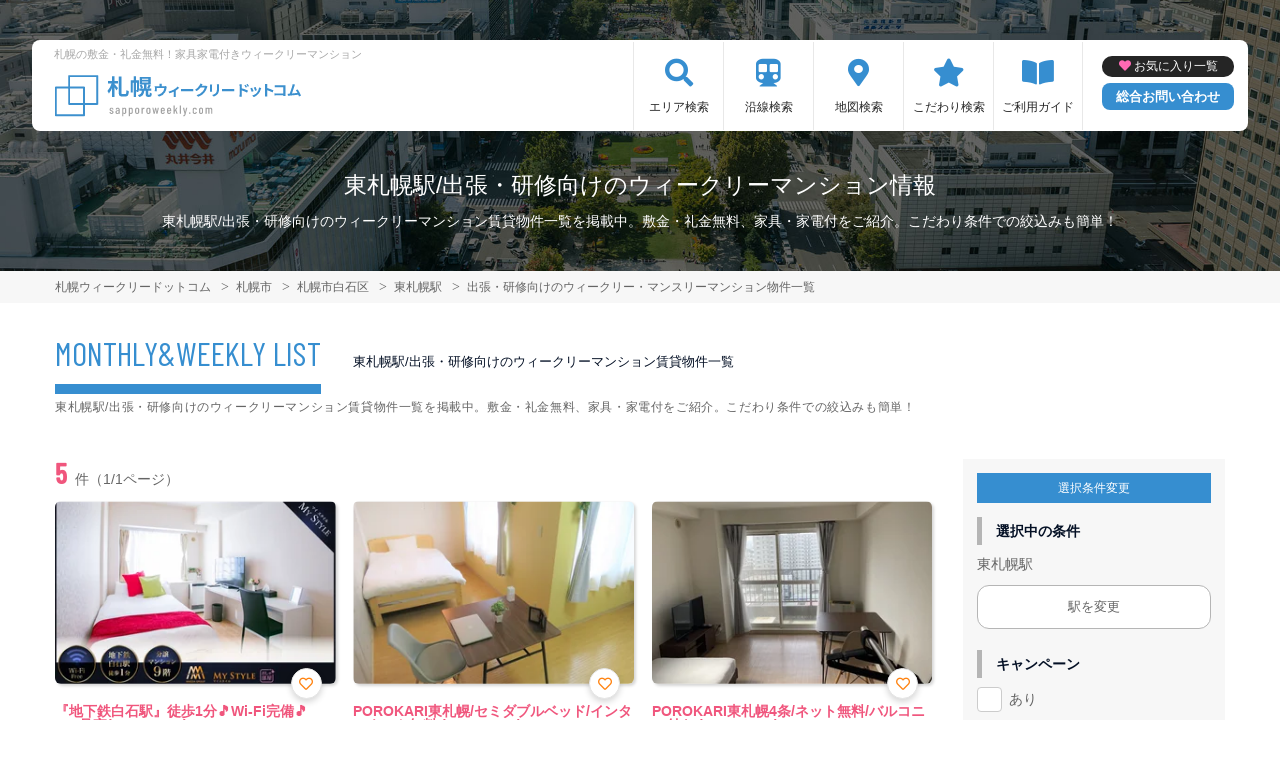

--- FILE ---
content_type: text/html; charset=UTF-8
request_url: https://www.sapporoweekly.com/srch/stations_1349/cond_23/
body_size: 7648
content:
<!DOCTYPE html>
<html lang="ja">
  <head>
        <script data-ad-client="ca-pub-2869867879816334" async src="https://pagead2.googlesyndication.com/pagead/js/adsbygoogle.js"></script>
        <meta charset="utf-8">
    <meta name="viewport" content="width=device-width, initial-scale=1.0">

    <title>東札幌駅/出張・研修向けのウィークリーマンション情報｜札幌ウィークリードットコム</title>
    <meta name="description" content="【東札幌駅】出張・研修向けのウィークリー・マンスリーマンション情報。札幌市内のウィークリーマンションなら【札幌ウィークリードットコム】敷金・礼金無料が多数！札幌駅･北大周辺･大通り･すすきのエリアの物件多数。駐車場付き･ペット可物件など様々なこだわり条件から希望のウィークリーマンションを検索いただけます。">
    <meta name="keywords" content="ウィークリー,ウィークリーマンション,マンスリー,マンスリーマンション,札幌,札幌駅,北大周辺,大通り,すすきの,札幌ウィークリー,家具家電付き,賃貸マンション">
  
    <!-- Resource Hints -->
    <meta http-equiv="x-dns-prefetch-control" content="on">
    <!-- Google Analytics -->
    <link rel="preconnect dns-prefetch" href="//www.google-analytics.com">
    <!-- Fonts -->
    <link rel="preconnect dns-prefetch" href="//fonts.googleapis.com">
    <link rel="preconnect dns-prefetch" href="//kit.fontawesome.com">
    <!-- Google Tag Manager -->
        <link rel="preconnect dns-prefetch" href="//www.googletagmanager.com">
    
        <link rel="canonical" href="https://www.sapporoweekly.com/srch/stations_1349/cond_23/">
      <meta name="robots" content="noarchive"/>

    <link href="https://fonts.googleapis.com/css?family=Barlow+Condensed&display=swap" rel="stylesheet">
    <link href="https://fonts.googleapis.com/css?family=Lato&display=swap" rel="stylesheet">
    <link rel="stylesheet" href="/common/assets/css/common/reset.css?1675156687">
    <link rel="stylesheet" href="/common/assets/css/common/common.css?1714443904">
    <link rel="stylesheet" href="/common/assets/css/common/icon-facility.css?1712645814">
    <link rel="stylesheet" href="/common/assets/css/parts/header/header-a.css?1675156687">
    <link rel="stylesheet" href="/common/assets/css/parts/footer/footer-a.css?1675156687">
    <link rel="stylesheet" href="/common/assets/css/parts/footnav/footnav-a.css?1675156687">
          <link rel="stylesheet" href="/common/assets/css/parts/srch/srchlist/srchlist.css?1725850827">
  <link rel="stylesheet" href="/common/assets/css/parts/srch/srchlist/roomlist.css?1675156687">
  <link rel="stylesheet" href="/common/assets/css/parts/srch/srchlist/srchlist-b.css?1724723964">
        <link rel="stylesheet" href="/common/assets/css/themes/368ed0.css?1675156687">
        
        <link rel="stylesheet" href="/common/assets/css/common/portal-font.css?1675156687">
    <link rel="stylesheet" href="/common/assets/css/common/site-type/area-portal.css?1675156687">
        <link rel="stylesheet" href="/css/style.css?1675156689">
    <script src="https://kit.fontawesome.com/ca47a01a1d.js" crossorigin="anonymous"></script>

    <script src="https://www.sapporoweekly.com/common/assets/js/common/jquery-3.4.1.min.js"></script>
    <script src="https://www.sapporoweekly.com/common/assets/js/common/common.js?20220221"></script>
        <script src="https://www.sapporoweekly.com/common/assets/js/common/favorite.js"></script>
    <script>
    $(function() {

      // 件数取得
      var url = "https://www.sapporoweekly.com/favorite/count/";
      favoriteCount(url);

      //初期表示設定
      favoriteSelect();
      
      // お気に入りボタンスタイル追加
      addStyleToFavBtn();

      //オンオフ
      var baseAddUrl = 'https://www.sapporoweekly.com/favorite/add/XXXXXXXXXX/';
      var baseDelUrl = 'https://www.sapporoweekly.com/favorite/delete/XXXXXXXXXX/';
      toggleFavorite(baseAddUrl, baseDelUrl);

    });
    </script>
        
    
    
      <script src="https://www.sapporoweekly.com/common/assets/js/pages/srchlist.js"></script>
  <script>
    $(function(){
      activateItemToggle();
    });
  </script>
    
    
    
        <script>(function(w,d,s,l,i){w[l]=w[l]||[];w[l].push({'gtm.start':
    new Date().getTime(),event:'gtm.js'});var f=d.getElementsByTagName(s)[0],
    j=d.createElement(s),dl=l!='dataLayer'?'&l='+l:'';j.async=true;j.src=
    'https://www.googletagmanager.com/gtm.js?id='+i+dl;f.parentNode.insertBefore(j,f);
    })(window,document,'script','dataLayer','GTM-K8V75H8');</script>
        

  </head>
  <body id="www-sapporoweekly-com">
    
          <noscript><iframe src="https://www.googletagmanager.com/ns.html?id=GTM-K8V75H8"
      height="0" width="0" style="display:none;visibility:hidden"></iframe></noscript>
        

        <div class="header">
  <link rel="stylesheet" href="/common/assets/css/parts/header/header-nav-a.css?1675156687">
<header>
  <div class="header_box">
    <div class="logo_box">
      <p class="maintitle">札幌の敷金・礼金無料！家具家電付きウィークリーマンション</p>
      <div class="logo_img">
        <a href="https://www.sapporoweekly.com">
          <img src="https://www.sapporoweekly.com/img/logo/logo_main.svg" loading="lazy" alt="札幌の敷金・礼金無料！家具家電付きウィークリーマンション 札幌ウィークリードットコム">
        </a>
      </div>
    </div>
    
    <a class="header__navbtn navbtn-request sponly" href="https://weeklyandmonthly.com/inquiry/"></a>
    
    <div class="sponly jq-headNavTgl header__navbtn">
      <div class="header__navbtn-item"></div>
      <div class="header__navbtn-item"></div>
      <div class="header__navbtn-item"></div>
    </div>
    <div class="header__nav jq-headNavTglTarget">
      <ul class="header__nav-list">
                                  <li class="header__nav-list-item area_search"><a class="t-navicon" href="https://www.sapporoweekly.com/search-area/">エリア検索</a></li>
                                      <li class="header__nav-list-item subway"><a class="t-navicon" href="https://www.sapporoweekly.com/srchline/">沿線検索</a></li>
                                      <li class="header__nav-list-item map"><a class="t-navicon" href="https://www.sapporoweekly.com/map/">地図検索</a></li>
                                      <li class="header__nav-list-item star"><a class="t-navicon" href="https://www.sapporoweekly.com/search-kodawari/">こだわり検索</a></li>
                                      <li class="header__nav-list-item guide"><a class="t-navicon" href="https://www.sapporoweekly.com/guide/">ご利用ガイド</a></li>
                                                </ul>
        <div class="header__nav-info">
                    <a class="header__nav-fav" href="https://www.sapporoweekly.com/favorite/">お気に入り一覧</a>
                              <p class="btn_request"><a class="t-bgc--tertiary" href="https://weeklyandmonthly.com/inquiry/">総合お問い合わせ</a></p>
        </div>
    </div>
  </div>
</header>  <div class="inner">
    <h1 class="header__pagetext">東札幌駅/出張・研修向けのウィークリーマンション情報</h1>
    <p class="header__pagetext-en">東札幌駅/出張・研修向けのウィークリーマンション賃貸物件一覧を掲載中。敷金・礼金無料、家具・家電付をご紹介。こだわり条件での絞込みも簡単！</p>
  </div>
</div>
    <div class="content">
      
<div class="breadcrumb">
  <ol class="breadcrumb-list inner" itemscope itemtype="https://schema.org/BreadcrumbList">
                  <li itemprop="itemListElement" itemscope itemtype="https://schema.org/ListItem">
  <a itemtype="https://schema.org/Thing" itemprop="item" href="https://www.sapporoweekly.com">
    <span itemprop="name">札幌ウィークリードットコム</span>
  </a>
  <meta itemprop="position" content="1">
</li>
              <li itemprop="itemListElement" itemscope itemtype="https://schema.org/ListItem">
  <a itemtype="https://schema.org/Thing" itemprop="item" href="https://www.sapporoweekly.com/srch/">
    <span itemprop="name">札幌市</span>
  </a>
  <meta itemprop="position" content="2">
</li>
              <li itemprop="itemListElement" itemscope itemtype="https://schema.org/ListItem">
  <a itemtype="https://schema.org/Thing" itemprop="item" href="https://www.sapporoweekly.com/srch/pref_1/city_1104/">
    <span itemprop="name">札幌市白石区</span>
  </a>
  <meta itemprop="position" content="3">
</li>
              <li itemprop="itemListElement" itemscope itemtype="https://schema.org/ListItem">
  <a itemtype="https://schema.org/Thing" itemprop="item" href="https://www.sapporoweekly.com/srch/stations_1349/">
    <span itemprop="name">東札幌駅</span>
  </a>
  <meta itemprop="position" content="4">
</li>
              <li itemprop="itemListElement" itemscope itemtype="https://schema.org/ListItem">
  <a itemtype="https://schema.org/Thing" itemprop="item" href="https://www.sapporoweekly.com/srch/stations_1349/cond_23/">
    <span itemprop="name">出張・研修向けのウィークリー・マンスリーマンション物件一覧</span>
  </a>
  <meta itemprop="position" content="5">
</li>
            </ol>
</div>

<div class="roomlist">
  <div class="inner">
    <p class="title-content t-title-content s-title-content">MONTHLY&WEEKLY LIST</p>
    <h2 class="title-content-sub">東札幌駅/出張・研修向けのウィークリーマンション賃貸物件一覧</h2>
    <div class="main has-sidebar ">
      <div class="main__list">
        <div class="sort-bar">
          <p class="count"><span class="num t-color--secondary">5</span>件（1/1ページ）</p>
        </div>

                <ul class="roomitemlist">

                                  <li class="roomitemlist__item">
  <ul class="item__img-label">
          </ul>
    <a class="item-inner" href="https://www.sapporoweekly.com/srch/?cm=v&amp;id=327356" target="_blank">
    <p class="item__text-name t-color--secondary">
      『地下鉄白石駅』徒歩1分🎵Wi-Fi完備🎵 914号室(No.327356)
            <span class="roomitemlist__favbtn jq-favBtn jq-toggleFavorite jq-addFavoriteList" data-room-id="327356"  data-favoriteadd="https://www.sapporoweekly.com/favorite/add/XXXXXXXXXX/" data-favoritedel="https://www.sapporoweekly.com/favorite/delete/XXXXXXXXXX/" data-favoritejson="https://www.sapporoweekly.com/favorite/json/list/" data-favoritelist="https://www.sapporoweekly.com/favorite/">お気に入り登録</span>
          </p>
    <div class="item__img">
      <img src="https://p1-2ad82ee2.imageflux.jp/c!/f=webp:auto,q=85,w=300,u=0/storage/room/327356/6uNHtWyCoojjP23Nkl9HMIbTimZs9u1Re1KJhTMA.jpeg" loading="lazy" alt="東札幌駅のウィークリーマンション「『地下鉄白石駅』徒歩1分🎵Wi-Fi完備🎵 914号室(No.327356)」メイン画像">
    </div>
    <div class="item__text">
      <p class="item__text-detail r-access">
      	          <span>札幌市白石区</span>
              </p>
            <p class="item__text-catch ">分譲マンションの9階！！地下鉄「白石駅」まで徒歩1分で中心地にも楽々🎵</p>
            
      
      
          </div>
  </a>
    <div class="item__bottom">
    <table class="room-info">
      <tr>
        <th>アクセス</th>
        <td colspan="3">
                        札幌市東西線「東札幌駅」徒歩14分                </td>
      </tr>
      <tr>
        <th>間取り</th>
        <td>
                1R
                </td>
        <th>面積</th>
        <td>
                19.32m&sup2;
                </td>
      </tr>
      <tr>
        <th>築年数</th>
        <td colspan="3">
                </td>
      </tr>
    </table>

        <!-- plan_id=109605 -->
      <table class="plans">
        <thead>
          <tr>
            <th>プラン名・期間</th>
            <th class="r-price__ttl">月額目安</th>
          </tr>
        </thead>
        <tbody class="r-price__num">
                                      <!-- rooms.id=327356 -->
              <tr data-plan-id="109605">
                <th class="r-price__num-name">
                  <strong>ロング（水道光熱費・清掃費込）</strong>
                  <br>
                                    <span>7ヶ月以上～12ヶ月未満</span>
                                  </th>
                <td class="r-price__num__total-month-amount">
                                    <p class="total-month-amount"><strong>102,000</strong>円/月～</p>
                                    <span>初期費用他 0円～</span>
                </td>
              </tr>
                                        <!-- rooms.id=327356 -->
              <tr data-plan-id="109604">
                <th class="r-price__num-name">
                  <strong>ミドル（水道光熱費・清掃費込）</strong>
                  <br>
                                    <span>3ヶ月以上～7ヶ月未満</span>
                                  </th>
                <td class="r-price__num__total-month-amount">
                                    <p class="total-month-amount"><strong>105,000</strong>円/月～</p>
                                    <span>初期費用他 0円～</span>
                </td>
              </tr>
                                        <!-- rooms.id=327356 -->
              <tr data-plan-id="109603">
                <th class="r-price__num-name">
                  <strong>ショート（水道光熱費・清掃費込）</strong>
                  <br>
                                    <span>30日以上～90日未満</span>
                                  </th>
                <td class="r-price__num__total-month-amount">
                                    <p class="total-month-amount"><strong>108,000</strong>円/月～</p>
                                    <span>初期費用他 0円～</span>
                </td>
              </tr>
                    </tbody>
      </table>
      </div>
    <div class="item__bottom">
    <ul class="condition">
            <li class="condition__item">出張・研修向け</li>
            <li class="condition__item">女性向け</li>
            <li class="condition__item">ファミリー向け</li>
            <li class="condition__item">同棲向け</li>
            <li class="condition__item">駅近</li>
          </ul>
  </div>

  
    <div class="item__bottom2">
        <div class="roomitemlist__breadcrumb">
    <ul class="roomitemlist__breadcrumb-list" itemscope itemtype="https://schema.org/BreadcrumbList">
                                  <li class="roomitemlist__breadcrumb-list-item" itemprop="itemListElement" itemscope itemtype="https://schema.org/ListItem">
  <a itemtype="https://schema.org/Thing" itemprop="item" href="https://www.sapporoweekly.com/srch/pref_1/">
    <span itemprop="name">北海道</span>
  </a>
  <meta itemprop="position" content="1">
</li>
                                      <li class="roomitemlist__breadcrumb-list-item" itemprop="itemListElement" itemscope itemtype="https://schema.org/ListItem">
  <a itemtype="https://schema.org/Thing" itemprop="item" href="https://www.sapporoweekly.com/srch/pref_1/city_1104/">
    <span itemprop="name">札幌市白石区</span>
  </a>
  <meta itemprop="position" content="2">
</li>
                            </ul>
</div>      </div>
  
    
  <ul class="item__btn">
        <a class="t-btn--primary item__btn-link contact" href="https://www.sapporoweekly.com/reserve/?bb_id=327356">お問合わせ</a>
    <a class="t-btn--secondary item__btn-link tel" href="tel:050-7586-2547">電話する</a>
      </ul>
      <p class="roomitemlist__accountname">運営会社：<a href="https://www.sapporoweekly.com/srchcompany/dtl_14/">株式会社マイスタイル</a></p>
  </li>                                              <li class="roomitemlist__item">
  <ul class="item__img-label">
          </ul>
    <a class="item-inner" href="https://www.sapporoweekly.com/srch/?cm=v&amp;id=992232" target="_blank">
    <p class="item__text-name t-color--secondary">
      POROKARI東札幌/セミダブルベッド/インターネット無料 (No.992232)
            <span class="roomitemlist__favbtn jq-favBtn jq-toggleFavorite jq-addFavoriteList" data-room-id="992232"  data-favoriteadd="https://www.sapporoweekly.com/favorite/add/XXXXXXXXXX/" data-favoritedel="https://www.sapporoweekly.com/favorite/delete/XXXXXXXXXX/" data-favoritejson="https://www.sapporoweekly.com/favorite/json/list/" data-favoritelist="https://www.sapporoweekly.com/favorite/">お気に入り登録</span>
          </p>
    <div class="item__img">
      <img src="https://p1-2ad82ee2.imageflux.jp/c!/f=webp:auto,q=85,w=300,u=0/storage/room/992232/sk0COP0Og4CvyzG0usGxf7DApkGVSkmB9SbdtWSP.jpeg" loading="lazy" alt="東札幌駅のウィークリーマンション「POROKARI東札幌/セミダブルベッド/インターネット無料 (No.992232)」メイン画像">
    </div>
    <div class="item__text">
      <p class="item__text-detail r-access">
      	          <span>札幌市白石区</span>
              </p>
            <p class="item__text-catch ">地下鉄東西線【東札幌駅】【白石駅】までどちらも徒歩8分！</p>
            
      
      
          </div>
  </a>
    <div class="item__bottom">
    <table class="room-info">
      <tr>
        <th>アクセス</th>
        <td colspan="3">
                        札幌市東西線「菊水駅」徒歩22分                </td>
      </tr>
      <tr>
        <th>間取り</th>
        <td>
                1K
                </td>
        <th>面積</th>
        <td>
                25m&sup2;
                </td>
      </tr>
      <tr>
        <th>築年数</th>
        <td colspan="3">
                2001年10月築
                </td>
      </tr>
    </table>

        <!-- plan_id=1009414 -->
      <table class="plans">
        <thead>
          <tr>
            <th>プラン名・期間</th>
            <th class="r-price__ttl">月額目安</th>
          </tr>
        </thead>
        <tbody class="r-price__num">
                                      <!-- rooms.id=992232 -->
              <tr data-plan-id="1009414">
                <th class="r-price__num-name">
                  <strong>ロングプラン</strong>
                  <br>
                                    <span>7ヶ月以上～24ヶ月未満</span>
                                  </th>
                <td class="r-price__num__total-month-amount">
                                    <p class="total-month-amount"><strong>117,000</strong>円/月～</p>
                                    <span>初期費用他 38,500円～</span>
                </td>
              </tr>
                                        <!-- rooms.id=992232 -->
              <tr data-plan-id="1009413">
                <th class="r-price__num-name">
                  <strong>ミドルプラン</strong>
                  <br>
                                    <span>3ヶ月以上～7ヶ月未満</span>
                                  </th>
                <td class="r-price__num__total-month-amount">
                                    <p class="total-month-amount"><strong>117,000</strong>円/月～</p>
                                    <span>初期費用他 33,000円～</span>
                </td>
              </tr>
                                        <!-- rooms.id=992232 -->
              <tr data-plan-id="1009412">
                <th class="r-price__num-name">
                  <strong>ショートプラン</strong>
                  <br>
                                    <span>1ヶ月以上～3ヶ月未満</span>
                                  </th>
                <td class="r-price__num__total-month-amount">
                                    <p class="total-month-amount"><strong>117,000</strong>円/月～</p>
                                    <span>初期費用他 27,500円～</span>
                </td>
              </tr>
                    </tbody>
      </table>
      </div>
    <div class="item__bottom">
    <ul class="condition">
            <li class="condition__item">出張・研修向け</li>
            <li class="condition__item">同棲向け</li>
            <li class="condition__item">駅近</li>
            <li class="condition__item">インターネット無料</li>
            <li class="condition__item">wifiあり</li>
          </ul>
  </div>

  
    <div class="item__bottom2">
        <div class="roomitemlist__breadcrumb">
    <ul class="roomitemlist__breadcrumb-list" itemscope itemtype="https://schema.org/BreadcrumbList">
                                  <li class="roomitemlist__breadcrumb-list-item" itemprop="itemListElement" itemscope itemtype="https://schema.org/ListItem">
  <a itemtype="https://schema.org/Thing" itemprop="item" href="https://www.sapporoweekly.com/srch/pref_1/">
    <span itemprop="name">北海道</span>
  </a>
  <meta itemprop="position" content="1">
</li>
                                      <li class="roomitemlist__breadcrumb-list-item" itemprop="itemListElement" itemscope itemtype="https://schema.org/ListItem">
  <a itemtype="https://schema.org/Thing" itemprop="item" href="https://www.sapporoweekly.com/srch/pref_1/city_1104/">
    <span itemprop="name">札幌市白石区</span>
  </a>
  <meta itemprop="position" content="2">
</li>
                            </ul>
</div>      </div>
  
    
  <ul class="item__btn">
        <a class="t-btn--primary item__btn-link contact" href="https://www.sapporoweekly.com/reserve/?bb_id=992232">お問合わせ</a>
    <a class="t-btn--secondary item__btn-link tel" href="tel:050-7586-1751">電話する</a>
      </ul>
      <p class="roomitemlist__accountname">運営会社：<a href="https://www.sapporoweekly.com/srchcompany/dtl_532/">株式会社Nexus</a></p>
  </li>                                              <li class="roomitemlist__item">
  <ul class="item__img-label">
          </ul>
    <a class="item-inner" href="https://www.sapporoweekly.com/srch/?cm=v&amp;id=992252" target="_blank">
    <p class="item__text-name t-color--secondary">
      POROKARI東札幌4条/ネット無料/バルコニー付き (No.992252)
            <span class="roomitemlist__favbtn jq-favBtn jq-toggleFavorite jq-addFavoriteList" data-room-id="992252"  data-favoriteadd="https://www.sapporoweekly.com/favorite/add/XXXXXXXXXX/" data-favoritedel="https://www.sapporoweekly.com/favorite/delete/XXXXXXXXXX/" data-favoritejson="https://www.sapporoweekly.com/favorite/json/list/" data-favoritelist="https://www.sapporoweekly.com/favorite/">お気に入り登録</span>
          </p>
    <div class="item__img">
      <img src="https://p1-2ad82ee2.imageflux.jp/c!/f=webp:auto,q=85,w=300,u=0/storage/room/992252/Mwl9jNAyTrvyqDOA6lIiQEJEMJqgqwwVCVEQCYk7.jpeg" loading="lazy" alt="東札幌駅のウィークリーマンション「POROKARI東札幌4条/ネット無料/バルコニー付き (No.992252)」メイン画像">
    </div>
    <div class="item__text">
      <p class="item__text-detail r-access">
      	          <span>札幌市白石区</span>
              </p>
            <p class="item__text-catch ">★オススメコメント★  地下鉄東西線【東札幌駅】徒歩6分、 エレベーター付の８階のお部屋です。</p>
            
      
      
          </div>
  </a>
    <div class="item__bottom">
    <table class="room-info">
      <tr>
        <th>アクセス</th>
        <td colspan="3">
                        札幌市東西線「菊水駅」徒歩17分                </td>
      </tr>
      <tr>
        <th>間取り</th>
        <td>
                1K
                </td>
        <th>面積</th>
        <td>
                23m&sup2;
                </td>
      </tr>
      <tr>
        <th>築年数</th>
        <td colspan="3">
                </td>
      </tr>
    </table>

        <!-- plan_id=1009483 -->
      <table class="plans">
        <thead>
          <tr>
            <th>プラン名・期間</th>
            <th class="r-price__ttl">月額目安</th>
          </tr>
        </thead>
        <tbody class="r-price__num">
                                      <!-- rooms.id=992252 -->
              <tr data-plan-id="1009483">
                <th class="r-price__num-name">
                  <strong>ロングプラン</strong>
                  <br>
                                    <span>7ヶ月以上～24ヶ月未満</span>
                                  </th>
                <td class="r-price__num__total-month-amount">
                                    <p class="total-month-amount"><strong>93,000</strong>円/月～</p>
                                    <span>初期費用他 38,500円～</span>
                </td>
              </tr>
                                        <!-- rooms.id=992252 -->
              <tr data-plan-id="1009482">
                <th class="r-price__num-name">
                  <strong>ミドルプラン</strong>
                  <br>
                                    <span>3ヶ月以上～7ヶ月未満</span>
                                  </th>
                <td class="r-price__num__total-month-amount">
                                    <p class="total-month-amount"><strong>93,000</strong>円/月～</p>
                                    <span>初期費用他 33,000円～</span>
                </td>
              </tr>
                                        <!-- rooms.id=992252 -->
              <tr data-plan-id="1009481">
                <th class="r-price__num-name">
                  <strong>ショートプラン</strong>
                  <br>
                                    <span>1ヶ月以上～3ヶ月未満</span>
                                  </th>
                <td class="r-price__num__total-month-amount">
                                    <p class="total-month-amount"><strong>93,000</strong>円/月～</p>
                                    <span>初期費用他 27,500円～</span>
                </td>
              </tr>
                    </tbody>
      </table>
      </div>
    <div class="item__bottom">
    <ul class="condition">
            <li class="condition__item">出張・研修向け</li>
            <li class="condition__item">同棲向け</li>
            <li class="condition__item">駅近</li>
            <li class="condition__item">インターネット無料</li>
            <li class="condition__item">wifiあり</li>
          </ul>
  </div>

  
    <div class="item__bottom2">
        <div class="roomitemlist__breadcrumb">
    <ul class="roomitemlist__breadcrumb-list" itemscope itemtype="https://schema.org/BreadcrumbList">
                                  <li class="roomitemlist__breadcrumb-list-item" itemprop="itemListElement" itemscope itemtype="https://schema.org/ListItem">
  <a itemtype="https://schema.org/Thing" itemprop="item" href="https://www.sapporoweekly.com/srch/pref_1/">
    <span itemprop="name">北海道</span>
  </a>
  <meta itemprop="position" content="1">
</li>
                                      <li class="roomitemlist__breadcrumb-list-item" itemprop="itemListElement" itemscope itemtype="https://schema.org/ListItem">
  <a itemtype="https://schema.org/Thing" itemprop="item" href="https://www.sapporoweekly.com/srch/pref_1/city_1104/">
    <span itemprop="name">札幌市白石区</span>
  </a>
  <meta itemprop="position" content="2">
</li>
                            </ul>
</div>      </div>
  
    
  <ul class="item__btn">
        <a class="t-btn--primary item__btn-link contact" href="https://www.sapporoweekly.com/reserve/?bb_id=992252">お問合わせ</a>
    <a class="t-btn--secondary item__btn-link tel" href="tel:050-7586-1751">電話する</a>
      </ul>
      <p class="roomitemlist__accountname">運営会社：<a href="https://www.sapporoweekly.com/srchcompany/dtl_532/">株式会社Nexus</a></p>
  </li>                                              <li class="roomitemlist__item">
  <ul class="item__img-label">
          </ul>
    <a class="item-inner" href="https://www.sapporoweekly.com/srch/?cm=v&amp;id=992313" target="_blank">
    <p class="item__text-name t-color--secondary">
      POROKARIがんセンター前/2LDK/角部屋/エアコン有 (No.992313)
            <span class="roomitemlist__favbtn jq-favBtn jq-toggleFavorite jq-addFavoriteList" data-room-id="992313"  data-favoriteadd="https://www.sapporoweekly.com/favorite/add/XXXXXXXXXX/" data-favoritedel="https://www.sapporoweekly.com/favorite/delete/XXXXXXXXXX/" data-favoritejson="https://www.sapporoweekly.com/favorite/json/list/" data-favoritelist="https://www.sapporoweekly.com/favorite/">お気に入り登録</span>
          </p>
    <div class="item__img">
      <img src="https://p1-2ad82ee2.imageflux.jp/c!/f=webp:auto,q=85,w=300,u=0/storage/room/992313/pGU9L9nOiucApgGN6KkesrsdXdhdOB820lyi8B3B.jpeg" loading="lazy" alt="東札幌駅のウィークリーマンション「POROKARIがんセンター前/2LDK/角部屋/エアコン有 (No.992313)」メイン画像">
    </div>
    <div class="item__text">
      <p class="item__text-detail r-access">
      	          <span>札幌市白石区</span>
              </p>
            <p class="item__text-catch ">地下鉄東西線【菊水駅】徒歩4分！札幌中心部の【大通駅】まで乗り換えなしの2駅! ファミリーの方におススメの貴重な2LDKのお部屋。</p>
            
      
      
          </div>
  </a>
    <div class="item__bottom">
    <table class="room-info">
      <tr>
        <th>アクセス</th>
        <td colspan="3">
                        札幌市東西線「菊水駅」徒歩5分                </td>
      </tr>
      <tr>
        <th>間取り</th>
        <td>
                2LDK
                </td>
        <th>面積</th>
        <td>
                49.29m&sup2;
                </td>
      </tr>
      <tr>
        <th>築年数</th>
        <td colspan="3">
                1987年10月築
                </td>
      </tr>
    </table>

        <!-- plan_id=1009690 -->
      <table class="plans">
        <thead>
          <tr>
            <th>プラン名・期間</th>
            <th class="r-price__ttl">月額目安</th>
          </tr>
        </thead>
        <tbody class="r-price__num">
                                      <!-- rooms.id=992313 -->
              <tr data-plan-id="1009690">
                <th class="r-price__num-name">
                  <strong>ロングプラン</strong>
                  <br>
                                    <span>7ヶ月以上～24ヶ月未満</span>
                                  </th>
                <td class="r-price__num__total-month-amount">
                                    <p class="total-month-amount"><strong>129,000</strong>円/月～</p>
                                    <span>初期費用他 49,500円～</span>
                </td>
              </tr>
                                        <!-- rooms.id=992313 -->
              <tr data-plan-id="1009689">
                <th class="r-price__num-name">
                  <strong>ミドルプラン</strong>
                  <br>
                                    <span>3ヶ月以上～7ヶ月未満</span>
                                  </th>
                <td class="r-price__num__total-month-amount">
                                    <p class="total-month-amount"><strong>129,000</strong>円/月～</p>
                                    <span>初期費用他 38,500円～</span>
                </td>
              </tr>
                                        <!-- rooms.id=992313 -->
              <tr data-plan-id="1009688">
                <th class="r-price__num-name">
                  <strong>ショートプラン</strong>
                  <br>
                                    <span>1ヶ月以上～3ヶ月未満</span>
                                  </th>
                <td class="r-price__num__total-month-amount">
                                    <p class="total-month-amount"><strong>129,000</strong>円/月～</p>
                                    <span>初期費用他 33,000円～</span>
                </td>
              </tr>
                    </tbody>
      </table>
      </div>
    <div class="item__bottom">
    <ul class="condition">
            <li class="condition__item">出張・研修向け</li>
            <li class="condition__item">ファミリー向け</li>
            <li class="condition__item">同棲向け</li>
            <li class="condition__item">インターネット無料</li>
            <li class="condition__item">wifiあり</li>
          </ul>
  </div>

  
    <div class="item__bottom2">
        <div class="roomitemlist__breadcrumb">
    <ul class="roomitemlist__breadcrumb-list" itemscope itemtype="https://schema.org/BreadcrumbList">
                                  <li class="roomitemlist__breadcrumb-list-item" itemprop="itemListElement" itemscope itemtype="https://schema.org/ListItem">
  <a itemtype="https://schema.org/Thing" itemprop="item" href="https://www.sapporoweekly.com/srch/pref_1/">
    <span itemprop="name">北海道</span>
  </a>
  <meta itemprop="position" content="1">
</li>
                                      <li class="roomitemlist__breadcrumb-list-item" itemprop="itemListElement" itemscope itemtype="https://schema.org/ListItem">
  <a itemtype="https://schema.org/Thing" itemprop="item" href="https://www.sapporoweekly.com/srch/pref_1/city_1104/">
    <span itemprop="name">札幌市白石区</span>
  </a>
  <meta itemprop="position" content="2">
</li>
                            </ul>
</div>      </div>
  
    
  <ul class="item__btn">
        <a class="t-btn--primary item__btn-link contact" href="https://www.sapporoweekly.com/reserve/?bb_id=992313">お問合わせ</a>
    <a class="t-btn--secondary item__btn-link tel" href="tel:050-7586-1751">電話する</a>
      </ul>
      <p class="roomitemlist__accountname">運営会社：<a href="https://www.sapporoweekly.com/srchcompany/dtl_532/">株式会社Nexus</a></p>
  </li>                                              <li class="roomitemlist__item">
  <ul class="item__img-label">
          </ul>
    <a class="item-inner" href="https://www.sapporoweekly.com/srch/?cm=v&amp;id=992315" target="_blank">
    <p class="item__text-name t-color--secondary">
      POROKARI白石/デザイナーズ/セミダブル/ネット無料 (No.992315)
            <span class="roomitemlist__favbtn jq-favBtn jq-toggleFavorite jq-addFavoriteList" data-room-id="992315"  data-favoriteadd="https://www.sapporoweekly.com/favorite/add/XXXXXXXXXX/" data-favoritedel="https://www.sapporoweekly.com/favorite/delete/XXXXXXXXXX/" data-favoritejson="https://www.sapporoweekly.com/favorite/json/list/" data-favoritelist="https://www.sapporoweekly.com/favorite/">お気に入り登録</span>
          </p>
    <div class="item__img">
      <img src="https://p1-2ad82ee2.imageflux.jp/c!/f=webp:auto,q=85,w=300,u=0/storage/room/992315/zzeUoclknJj6C7LrlMtQePLdk3HHEGvXrLEgLLI6.jpeg" loading="lazy" alt="東札幌駅のウィークリーマンション「POROKARI白石/デザイナーズ/セミダブル/ネット無料 (No.992315)」メイン画像">
    </div>
    <div class="item__text">
      <p class="item__text-detail r-access">
      	          <span>札幌市白石区</span>
              </p>
            <p class="item__text-catch ">地下鉄東西線【白石駅】徒歩約7分 地下鉄東西線【東札幌駅】徒歩8分</p>
            
      
      
          </div>
  </a>
    <div class="item__bottom">
    <table class="room-info">
      <tr>
        <th>アクセス</th>
        <td colspan="3">
                        札幌市東西線「東札幌駅」徒歩8分                </td>
      </tr>
      <tr>
        <th>間取り</th>
        <td>
                1DK
                </td>
        <th>面積</th>
        <td>
                32.41m&sup2;
                </td>
      </tr>
      <tr>
        <th>築年数</th>
        <td colspan="3">
                2016年2月築
                </td>
      </tr>
    </table>

        <!-- plan_id=1009699 -->
      <table class="plans">
        <thead>
          <tr>
            <th>プラン名・期間</th>
            <th class="r-price__ttl">月額目安</th>
          </tr>
        </thead>
        <tbody class="r-price__num">
                                      <!-- rooms.id=992315 -->
              <tr data-plan-id="1009699">
                <th class="r-price__num-name">
                  <strong>ロングプラン</strong>
                  <br>
                                    <span>7ヶ月以上～24ヶ月未満</span>
                                  </th>
                <td class="r-price__num__total-month-amount">
                                    <p class="total-month-amount"><strong>120,000</strong>円/月～</p>
                                    <span>初期費用他 38,500円～</span>
                </td>
              </tr>
                                        <!-- rooms.id=992315 -->
              <tr data-plan-id="1009698">
                <th class="r-price__num-name">
                  <strong>ミドルプラン</strong>
                  <br>
                                    <span>3ヶ月以上～7ヶ月未満</span>
                                  </th>
                <td class="r-price__num__total-month-amount">
                                    <p class="total-month-amount"><strong>120,000</strong>円/月～</p>
                                    <span>初期費用他 33,000円～</span>
                </td>
              </tr>
                                        <!-- rooms.id=992315 -->
              <tr data-plan-id="1009697">
                <th class="r-price__num-name">
                  <strong>ショートプラン</strong>
                  <br>
                                    <span>1ヶ月以上～3ヶ月未満</span>
                                  </th>
                <td class="r-price__num__total-month-amount">
                                    <p class="total-month-amount"><strong>120,000</strong>円/月～</p>
                                    <span>初期費用他 27,500円～</span>
                </td>
              </tr>
                    </tbody>
      </table>
      </div>
    <div class="item__bottom">
    <ul class="condition">
            <li class="condition__item">出張・研修向け</li>
            <li class="condition__item">同棲向け</li>
            <li class="condition__item">駅近</li>
            <li class="condition__item">インターネット無料</li>
            <li class="condition__item">wifiあり</li>
          </ul>
  </div>

  
    <div class="item__bottom2">
        <div class="roomitemlist__breadcrumb">
    <ul class="roomitemlist__breadcrumb-list" itemscope itemtype="https://schema.org/BreadcrumbList">
                                  <li class="roomitemlist__breadcrumb-list-item" itemprop="itemListElement" itemscope itemtype="https://schema.org/ListItem">
  <a itemtype="https://schema.org/Thing" itemprop="item" href="https://www.sapporoweekly.com/srch/pref_1/">
    <span itemprop="name">北海道</span>
  </a>
  <meta itemprop="position" content="1">
</li>
                                      <li class="roomitemlist__breadcrumb-list-item" itemprop="itemListElement" itemscope itemtype="https://schema.org/ListItem">
  <a itemtype="https://schema.org/Thing" itemprop="item" href="https://www.sapporoweekly.com/srch/pref_1/city_1104/">
    <span itemprop="name">札幌市白石区</span>
  </a>
  <meta itemprop="position" content="2">
</li>
                            </ul>
</div>      </div>
  
    
  <ul class="item__btn">
        <a class="t-btn--primary item__btn-link contact" href="https://www.sapporoweekly.com/reserve/?bb_id=992315">お問合わせ</a>
    <a class="t-btn--secondary item__btn-link tel" href="tel:050-7586-1751">電話する</a>
      </ul>
      <p class="roomitemlist__accountname">運営会社：<a href="https://www.sapporoweekly.com/srchcompany/dtl_532/">株式会社Nexus</a></p>
  </li>                      
        </ul>

        <div class="pager">
        
        </div>
                  
          
          
          
          
                                
          
          
                                              </div>

            <span id="jump-srchcond"></span>
      <p class="search-title-sub">東札幌駅/出張・研修向けのウィークリーマンション賃貸物件一覧を掲載中。敷金・礼金無料、家具・家電付をご紹介。こだわり条件での絞込みも簡単！<span class="search-title-sub-trigger">…</span></p>
      <div class="main__menu">
                <div class="condpanel">
          <p class="condpanel__title t-label-item">選択条件変更</p>
          <form method="post" action="https://www.sapporoweekly.com/room-search/">
            <input type="hidden" name="_token" value="a0O2232wld2P0RtGHgPc9enuYLw6wwEm3zx1NHAd" autocomplete="off">
            
            
            
            
            
            
            
                        <input type="hidden" name="station_id" value="1349" />
            
            
            <div class="condpanel__item">
              <p class="condpanel__item-title">選択中の条件</p>
                            <p class="txt-selected">東札幌駅</p>
                                            <a href="https://www.sapporoweekly.com/srchline/" class="areaselect-link">駅を変更</a>
                            
              
              <!-- 市区町村リンク -->
                          </div>
                                                
                        <div class="jq-showMoreTarget">
                            <div class="condpanel__item">
                <p class="condpanel__item-title">キャンペーン</p>
                <div class="checkboxlist">
                  <input type="checkbox" name="campaign" id="campaign" value="1" >
                  <label for="campaign">あり</label>
                </div>
              </div>
              
              <div class="condpanel__item">
                <p class="condpanel__item-title">駅徒歩</p>
                <div class="select">
                  <select name="on_foot">
                    <option value="">指定しない</option>
                                        <option value="1" >1分以内</option>
                                        <option value="3" >3分以内</option>
                                        <option value="5" >5分以内</option>
                                        <option value="7" >7分以内</option>
                                        <option value="10" >10分以内</option>
                                        <option value="15" >15分以内</option>
                                        <option value="20" >20分以内</option>
                                      </select>
                </div>
              </div>

              <div class="condpanel__item">
                <p class="condpanel__item-title">部屋面積</p>
                <div class="select-range">
                  <div class="select">
                    <select name="room_size_st">
                      <option value="">下限</option>
                                            <option value="15" >15㎡</option>
                                            <option value="20" >20㎡</option>
                                            <option value="25" >25㎡</option>
                                            <option value="30" >30㎡</option>
                                            <option value="35" >35㎡</option>
                                            <option value="40" >40㎡</option>
                                            <option value="45" >45㎡</option>
                                            <option value="50" >50㎡</option>
                                            <option value="60" >60㎡</option>
                                            <option value="70" >70㎡</option>
                                            <option value="80" >80㎡</option>
                                            <option value="90" >90㎡</option>
                                            <option value="100" >100㎡</option>
                                            <option value="200" >200㎡</option>
                                          </select>
                  </div>
                  <span class="dash">～</span>
                  <div class="select">
                    <select name="room_size_ed">
                      <option value="">上限</option>
                                            <option value="15" >15㎡</option>
                                            <option value="20" >20㎡</option>
                                            <option value="25" >25㎡</option>
                                            <option value="30" >30㎡</option>
                                            <option value="35" >35㎡</option>
                                            <option value="40" >40㎡</option>
                                            <option value="45" >45㎡</option>
                                            <option value="50" >50㎡</option>
                                            <option value="60" >60㎡</option>
                                            <option value="70" >70㎡</option>
                                            <option value="80" >80㎡</option>
                                            <option value="90" >90㎡</option>
                                            <option value="100" >100㎡</option>
                                            <option value="200" >200㎡</option>
                                          </select>
                  </div>
                </div>
              </div>

              <div class="condpanel__item">
                <p class="condpanel__item-title">こだわり条件</p>
                <div class="checkboxlist">
                                    <input type="checkbox" name="cond[]" id="cond-16" value="16" >
                  <label for="cond-16">
                    <a href="https://www.sapporoweekly.com/srch/stations_1349/cond_16/">女性向け</a>
                  </label>
                                    <input type="checkbox" name="cond[]" id="cond-22" value="22" >
                  <label for="cond-22">
                    <a href="https://www.sapporoweekly.com/srch/stations_1349/cond_22/">ファミリー向け</a>
                  </label>
                                    <input type="checkbox" name="cond[]" id="cond-34" value="34" >
                  <label for="cond-34">
                    <a href="https://www.sapporoweekly.com/srch/stations_1349/cond_34/">同棲向け</a>
                  </label>
                                    <input type="checkbox" name="cond[]" id="cond-6" value="6" >
                  <label for="cond-6">
                    <a href="https://www.sapporoweekly.com/srch/stations_1349/cond_6/">ペット可</a>
                  </label>
                                    <input type="checkbox" name="cond[]" id="cond-13" value="13" >
                  <label for="cond-13">
                    <a href="https://www.sapporoweekly.com/srch/stations_1349/cond_13/">高級・ハイグレード</a>
                  </label>
                                    <input type="checkbox" name="cond[]" id="cond-33" value="33" >
                  <label for="cond-33">
                    <a href="https://www.sapporoweekly.com/srch/stations_1349/cond_33/">家具なしOK</a>
                  </label>
                                    <input type="checkbox" name="cond[]" id="cond-1" value="1" >
                  <label for="cond-1">
                    <a href="https://www.sapporoweekly.com/srch/stations_1349/cond_1/">駅近</a>
                  </label>
                                    <input type="checkbox" name="cond[]" id="cond-2" value="2" >
                  <label for="cond-2">
                    <a href="https://www.sapporoweekly.com/srch/stations_1349/cond_2/">インターネット無料</a>
                  </label>
                                    <input type="checkbox" name="cond[]" id="cond-3" value="3" >
                  <label for="cond-3">
                    <a href="https://www.sapporoweekly.com/srch/stations_1349/cond_3/">wifiあり</a>
                  </label>
                                    <input type="checkbox" name="cond[]" id="cond-4" value="4" >
                  <label for="cond-4">
                    <a href="https://www.sapporoweekly.com/srch/stations_1349/cond_4/">駐車場あり</a>
                  </label>
                  
                  <div class="jq-showMoreTargetPC">
                                    <input type="checkbox" name="cond[]" id="cond-5" value="5" >
                  <label for="cond-5">
                    <a href="https://www.sapporoweekly.com/srch/stations_1349/cond_5/">オートロック</a>
                  </label>
                                    <input type="checkbox" name="cond[]" id="cond-7" value="7" >
                  <label for="cond-7">
                    <a href="https://www.sapporoweekly.com/srch/stations_1349/cond_7/">手数料無料</a>
                  </label>
                                    <input type="checkbox" name="cond[]" id="cond-8" value="8" >
                  <label for="cond-8">
                    <a href="https://www.sapporoweekly.com/srch/stations_1349/cond_8/">保証人不要</a>
                  </label>
                                    <input type="checkbox" name="cond[]" id="cond-9" value="9" >
                  <label for="cond-9">
                    <a href="https://www.sapporoweekly.com/srch/stations_1349/cond_9/">広めのLDK</a>
                  </label>
                                    <input type="checkbox" name="cond[]" id="cond-10" value="10" >
                  <label for="cond-10">
                    <a href="https://www.sapporoweekly.com/srch/stations_1349/cond_10/">風呂･トイレ別</a>
                  </label>
                                    <input type="checkbox" name="cond[]" id="cond-11" value="11" >
                  <label for="cond-11">
                    <a href="https://www.sapporoweekly.com/srch/stations_1349/cond_11/">家具付賃貸</a>
                  </label>
                                    <input type="checkbox" name="cond[]" id="cond-12" value="12" >
                  <label for="cond-12">
                    <a href="https://www.sapporoweekly.com/srch/stations_1349/cond_12/">禁煙ルーム</a>
                  </label>
                                    <input type="checkbox" name="cond[]" id="cond-14" value="14" >
                  <label for="cond-14">
                    <a href="https://www.sapporoweekly.com/srch/stations_1349/cond_14/">温泉付き</a>
                  </label>
                                    <input type="checkbox" name="cond[]" id="cond-15" value="15" >
                  <label for="cond-15">
                    <a href="https://www.sapporoweekly.com/srch/stations_1349/cond_15/">カード決済OK</a>
                  </label>
                                    <input type="checkbox" name="cond[]" id="cond-17" value="17" >
                  <label for="cond-17">
                    <a href="https://www.sapporoweekly.com/srch/stations_1349/cond_17/">デザイナーズ</a>
                  </label>
                                    <input type="checkbox" name="cond[]" id="cond-18" value="18" >
                  <label for="cond-18">
                    <a href="https://www.sapporoweekly.com/srch/stations_1349/cond_18/">リフォーム済</a>
                  </label>
                                    <input type="checkbox" name="cond[]" id="cond-19" value="19" >
                  <label for="cond-19">
                    <a href="https://www.sapporoweekly.com/srch/stations_1349/cond_19/">上階･眺望抜群</a>
                  </label>
                                    <input type="checkbox" name="cond[]" id="cond-20" value="20" >
                  <label for="cond-20">
                    <a href="https://www.sapporoweekly.com/srch/stations_1349/cond_20/">学生向け</a>
                  </label>
                                    <input type="checkbox" name="cond[]" id="cond-21" value="21" >
                  <label for="cond-21">
                    <a href="https://www.sapporoweekly.com/srch/stations_1349/cond_21/">法人契約歓迎</a>
                  </label>
                                    <input type="checkbox" name="cond[]" id="cond-23" value="23" checked="checked" >
                  <label for="cond-23">
                    <a href="https://www.sapporoweekly.com/srch/stations_1349/cond_23/">出張・研修向け</a>
                  </label>
                                    <input type="checkbox" name="cond[]" id="cond-24" value="24" >
                  <label for="cond-24">
                    <a href="https://www.sapporoweekly.com/srch/stations_1349/cond_24/">日当り良好</a>
                  </label>
                                    <input type="checkbox" name="cond[]" id="cond-25" value="25" >
                  <label for="cond-25">
                    <a href="https://www.sapporoweekly.com/srch/stations_1349/cond_25/">閑静な住宅地</a>
                  </label>
                                    <input type="checkbox" name="cond[]" id="cond-26" value="26" >
                  <label for="cond-26">
                    <a href="https://www.sapporoweekly.com/srch/stations_1349/cond_26/">清掃サービス有</a>
                  </label>
                                    <input type="checkbox" name="cond[]" id="cond-27" value="27" >
                  <label for="cond-27">
                    <a href="https://www.sapporoweekly.com/srch/stations_1349/cond_27/">賃料交渉可</a>
                  </label>
                                    <input type="checkbox" name="cond[]" id="cond-28" value="28" >
                  <label for="cond-28">
                    <a href="https://www.sapporoweekly.com/srch/stations_1349/cond_28/">テレワーク・在宅勤務可</a>
                  </label>
                                    <input type="checkbox" name="cond[]" id="cond-29" value="29" >
                  <label for="cond-29">
                    <a href="https://www.sapporoweekly.com/srch/stations_1349/cond_29/">空気清浄機付</a>
                  </label>
                                    <input type="checkbox" name="cond[]" id="cond-30" value="30" >
                  <label for="cond-30">
                    <a href="https://www.sapporoweekly.com/srch/stations_1349/cond_30/">病院近く</a>
                  </label>
                                    <input type="checkbox" name="cond[]" id="cond-31" value="31" >
                  <label for="cond-31">
                    <a href="https://www.sapporoweekly.com/srch/stations_1349/cond_31/">大学近く</a>
                  </label>
                                    <input type="checkbox" name="cond[]" id="cond-32" value="32" >
                  <label for="cond-32">
                    <a href="https://www.sapporoweekly.com/srch/stations_1349/cond_32/">特急対応可</a>
                  </label>
                                    </div>

                </div>
              </div>
              <p class="btn-more pconly jq-showMorePC">さらに表示</p>

              <input type="submit" value="この条件で検索" class="btn-submit">
            </div>
            <p class="btn-more sponly jq-showMore">さらに表示</p>
          </form>
        </div>

      </div><!--/.main__menu-->
       
    </div>

  </div>
</div>





    </div>
    
    <div class="inner">
  <p class="common_siteinfo" id="position-footer">
      札幌の家具家電付きウィークリーマンション・マンスリーマンション情報！マンスリー＋ウィークリーでのご利用も可能です。連泊・長期出張の経費削減に、法人様にも大好評！寮・社宅としても安心してご利用いただけます！家具家電付きで単身赴任にも便利です。
    </p>
</div>


<div class="footer t-bgc--sub">
  <footer>
    <div class="inner">
      <p class="footer_text"><span>札幌ウィークリードットコム</span><span class="pconly">｜</span><span>札幌の敷金・礼金無料！家具家電付きウィークリーマンション</span></p>
      <ul class="footer_nav">
        <li><a href="https://www.sapporoweekly.com/link/">関連リンク</a></li>
        <li><a href="https://www.sapporoweekly.com/sitemap/">サイトマップ</a></li>
                <li><a href="https://www.sapporoweekly.com/terms/">利用規約</a></li>
                <li><a href="https://www.sapporoweekly.com/privacypolicy/">プライバシーポリシー</a></li>
        <li><a href="https://www.sapporoweekly.com/company/">サイト運営会社</a></li>
        
                <li><a href="https://weeklyandmonthly.co.jp/service/monthlyportal/order/">掲載のお問い合わせ</a></li>
              </ul>
    </div>
    <div class="copy_box t-bgc--tertiary">
      <div class="inner">
        <p class="copy_text">Copyright(c) 札幌ウィークリードットコム.All right reserved.</p>
      </div>
    </div>
  </footer>
</div>
<!-- //footer -->
  </body>
</html>


--- FILE ---
content_type: text/html; charset=utf-8
request_url: https://www.google.com/recaptcha/api2/aframe
body_size: 182
content:
<!DOCTYPE HTML><html><head><meta http-equiv="content-type" content="text/html; charset=UTF-8"></head><body><script nonce="EBve4E1EM17L30iqZaoG7A">/** Anti-fraud and anti-abuse applications only. See google.com/recaptcha */ try{var clients={'sodar':'https://pagead2.googlesyndication.com/pagead/sodar?'};window.addEventListener("message",function(a){try{if(a.source===window.parent){var b=JSON.parse(a.data);var c=clients[b['id']];if(c){var d=document.createElement('img');d.src=c+b['params']+'&rc='+(localStorage.getItem("rc::a")?sessionStorage.getItem("rc::b"):"");window.document.body.appendChild(d);sessionStorage.setItem("rc::e",parseInt(sessionStorage.getItem("rc::e")||0)+1);localStorage.setItem("rc::h",'1769905250752');}}}catch(b){}});window.parent.postMessage("_grecaptcha_ready", "*");}catch(b){}</script></body></html>